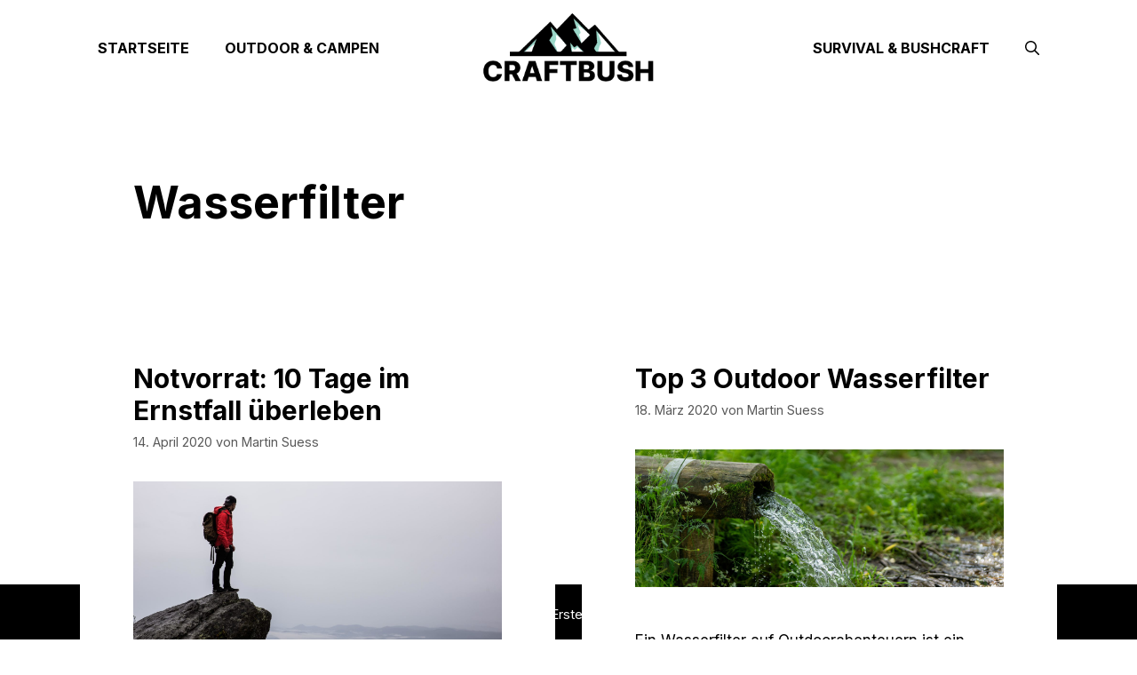

--- FILE ---
content_type: text/html; charset=UTF-8
request_url: https://craftbush.de/tag/wasserfilter/
body_size: 5801
content:
<!DOCTYPE html><html lang="de-DE"><head><meta charset="UTF-8"><meta name='robots' content='index, follow, max-image-preview:large, max-snippet:-1, max-video-preview:-1' />  <script data-cfasync="false" data-pagespeed-no-defer>var gtm4wp_datalayer_name = "dataLayer";
	var dataLayer = dataLayer || [];

	const gtm4wp_scrollerscript_debugmode         = false;
	const gtm4wp_scrollerscript_callbacktime      = 100;
	const gtm4wp_scrollerscript_readerlocation    = 150;
	const gtm4wp_scrollerscript_contentelementid  = "content";
	const gtm4wp_scrollerscript_scannertime       = 60;</script> <meta name="viewport" content="width=device-width, initial-scale=1"><link media="all" href="https://craftbush.de/wp-content/cache/autoptimize/css/autoptimize_3bad2e5bdc1916d5ea20234bd4dc5afc.css" rel="stylesheet"><title>Wasserfilter - CraftBush</title><link rel="canonical" href="https://craftbush.de/tag/wasserfilter/" /><meta property="og:locale" content="de_DE" /><meta property="og:type" content="article" /><meta property="og:title" content="Wasserfilter - CraftBush" /><meta property="og:url" content="https://craftbush.de/tag/wasserfilter/" /><meta property="og:site_name" content="CraftBush" /><meta name="twitter:card" content="summary_large_image" /><link rel='dns-prefetch' href='//hcaptcha.com' /><link rel='dns-prefetch' href='//pagead2.googlesyndication.com' /><link href='https://fonts.gstatic.com' crossorigin rel='preconnect' /><link href='https://fonts.googleapis.com' crossorigin rel='preconnect' /><link rel="alternate" type="application/rss+xml" title="CraftBush &raquo; Feed" href="https://craftbush.de/feed/" /><link rel="alternate" type="application/rss+xml" title="CraftBush &raquo; Kommentar-Feed" href="https://craftbush.de/comments/feed/" /><link rel="alternate" type="application/rss+xml" title="CraftBush &raquo; Wasserfilter Schlagwort-Feed" href="https://craftbush.de/tag/wasserfilter/feed/" /><link crossorigin="anonymous" rel='stylesheet' id='generate-fonts-css' href='//fonts.googleapis.com/css?family=Inter:300,400,500,600,700,800,900' media='all' /> <script src='https://craftbush.de/wp-includes/js/jquery/jquery.min.js?ver=3.7.0' id='jquery-core-js'></script> <link rel="https://api.w.org/" href="https://craftbush.de/wp-json/" /><link rel="alternate" type="application/json" href="https://craftbush.de/wp-json/wp/v2/tags/125" /><link rel="EditURI" type="application/rsd+xml" title="RSD" href="https://craftbush.de/xmlrpc.php?rsd" /><meta name="generator" content="WordPress 6.3.4" /><meta name="generator" content="Site Kit by Google 1.107.0" />  <script data-cfasync="false" data-pagespeed-no-defer type="text/javascript">var dataLayer_content = {"pagePostType":"post","pagePostType2":"tag-post"};
	dataLayer.push( dataLayer_content );</script> <script data-cfasync="false">(function(w,d,s,l,i){w[l]=w[l]||[];w[l].push({'gtm.start':
new Date().getTime(),event:'gtm.js'});var f=d.getElementsByTagName(s)[0],
j=d.createElement(s),dl=l!='dataLayer'?'&l='+l:'';j.async=true;j.src=
'//www.googletagmanager.com/gtm.js?id='+i+dl;f.parentNode.insertBefore(j,f);
})(window,document,'script','dataLayer','GTM-PT8CJBV');</script> <meta name="google-adsense-platform-account" content="ca-host-pub-2644536267352236"><meta name="google-adsense-platform-domain" content="sitekit.withgoogle.com">  <script type="application/ld+json" class="saswp-schema-markup-output">[{"@context":"https://schema.org/","@graph":[{"@context":"https://schema.org/","@type":"SiteNavigationElement","@id":"https://craftbush.de#Primär","name":"Startseite","url":"/"},{"@context":"https://schema.org/","@type":"SiteNavigationElement","@id":"https://craftbush.de#Primär","name":"Outdoor & Campen","url":"https://craftbush.de/kategorie/outdoor-campen/"},{"@context":"https://schema.org/","@type":"SiteNavigationElement","@id":"https://craftbush.de#Primär","name":"Separator","url":"/"},{"@context":"https://schema.org/","@type":"SiteNavigationElement","@id":"https://craftbush.de#Primär","name":"Survival & Bushcraft","url":"https://craftbush.de/kategorie/survival-bushcraft/"}]}]</script> <link rel="amphtml" href="https://craftbush.de/tag/wasserfilter/?amp">  <script async src="https://pagead2.googlesyndication.com/pagead/js/adsbygoogle.js?client=ca-pub-4612890214424055&amp;host=ca-host-pub-2644536267352236" crossorigin="anonymous"></script> </head><body class="archive tag tag-wasserfilter tag-125 wp-custom-logo wp-embed-responsive post-image-below-header post-image-aligned-center masonry-enabled generate-columns-activated slideout-enabled slideout-mobile sticky-menu-fade mobile-header mobile-header-logo no-sidebar nav-float-right separate-containers fluid-header active-footer-widgets-2 nav-search-enabled header-aligned-left dropdown-hover"  > <a class="screen-reader-text skip-link" href="#content" title="Zum Inhalt springen">Zum Inhalt springen</a><header class="site-header" id="masthead" aria-label="Site"   ><div class="inside-header"><div class="site-logo"> <a href="https://craftbush.de/" rel="home"> <img  class="header-image is-logo-image" alt="CraftBush" src="https://craftbush.de/wp-content/uploads/2020/06/craftbush-logo.png" srcset="https://craftbush.de/wp-content/uploads/2020/06/craftbush-logo.png 1x, https://craftbush.de/wp-content/uploads/2020/06/craftbush-logo@2x.png 2x" width="289" height="136" /> </a></div><nav class="main-navigation sub-menu-right" id="site-navigation" aria-label="Primary"   ><div class="inside-navigation grid-container grid-parent"><form method="get" class="search-form navigation-search" action="https://craftbush.de/"> <input type="search" class="search-field" value="" name="s" title="Suchen" /></form><div class="mobile-bar-items"> <span class="search-item"> <a aria-label="Suchleiste öffnen" href="#"> <span class="gp-icon icon-search"><svg viewBox="0 0 512 512" aria-hidden="true" xmlns="http://www.w3.org/2000/svg" width="1em" height="1em"><path fill-rule="evenodd" clip-rule="evenodd" d="M208 48c-88.366 0-160 71.634-160 160s71.634 160 160 160 160-71.634 160-160S296.366 48 208 48zM0 208C0 93.125 93.125 0 208 0s208 93.125 208 208c0 48.741-16.765 93.566-44.843 129.024l133.826 134.018c9.366 9.379 9.355 24.575-.025 33.941-9.379 9.366-24.575 9.355-33.941-.025L337.238 370.987C301.747 399.167 256.839 416 208 416 93.125 416 0 322.875 0 208z" /></svg><svg viewBox="0 0 512 512" aria-hidden="true" xmlns="http://www.w3.org/2000/svg" width="1em" height="1em"><path d="M71.029 71.029c9.373-9.372 24.569-9.372 33.942 0L256 222.059l151.029-151.03c9.373-9.372 24.569-9.372 33.942 0 9.372 9.373 9.372 24.569 0 33.942L289.941 256l151.03 151.029c9.372 9.373 9.372 24.569 0 33.942-9.373 9.372-24.569 9.372-33.942 0L256 289.941l-151.029 151.03c-9.373 9.372-24.569 9.372-33.942 0-9.372-9.373-9.372-24.569 0-33.942L222.059 256 71.029 104.971c-9.372-9.373-9.372-24.569 0-33.942z" /></svg></span> </a> </span></div> <button class="menu-toggle" aria-controls="primary-menu" aria-expanded="false"> <span class="gp-icon icon-menu-bars"><svg viewBox="0 0 512 512" aria-hidden="true" xmlns="http://www.w3.org/2000/svg" width="1em" height="1em"><path d="M0 96c0-13.255 10.745-24 24-24h464c13.255 0 24 10.745 24 24s-10.745 24-24 24H24c-13.255 0-24-10.745-24-24zm0 160c0-13.255 10.745-24 24-24h464c13.255 0 24 10.745 24 24s-10.745 24-24 24H24c-13.255 0-24-10.745-24-24zm0 160c0-13.255 10.745-24 24-24h464c13.255 0 24 10.745 24 24s-10.745 24-24 24H24c-13.255 0-24-10.745-24-24z" /></svg><svg viewBox="0 0 512 512" aria-hidden="true" xmlns="http://www.w3.org/2000/svg" width="1em" height="1em"><path d="M71.029 71.029c9.373-9.372 24.569-9.372 33.942 0L256 222.059l151.029-151.03c9.373-9.372 24.569-9.372 33.942 0 9.372 9.373 9.372 24.569 0 33.942L289.941 256l151.03 151.029c9.372 9.373 9.372 24.569 0 33.942-9.373 9.372-24.569 9.372-33.942 0L256 289.941l-151.029 151.03c-9.373 9.372-24.569 9.372-33.942 0-9.372-9.373-9.372-24.569 0-33.942L222.059 256 71.029 104.971c-9.372-9.373-9.372-24.569 0-33.942z" /></svg></span><span class="mobile-menu">Menü</span> </button><div id="primary-menu" class="main-nav"><ul id="menu-primaer" class=" menu sf-menu"><li id="menu-item-814" class="menu-item menu-item-type-custom menu-item-object-custom menu-item-814"><a href="/">Startseite</a></li><li id="menu-item-154" class="menu-item menu-item-type-taxonomy menu-item-object-category menu-item-154"><a href="https://craftbush.de/kategorie/outdoor-campen/">Outdoor &#038; Campen</a></li><li id="menu-item-815" class="menu-item-separator menu-item menu-item-type-custom menu-item-object-custom menu-item-815"><a href="/">Separator</a></li><li id="menu-item-155" class="menu-item menu-item-type-taxonomy menu-item-object-category menu-item-155"><a href="https://craftbush.de/kategorie/survival-bushcraft/">Survival &#038; Bushcraft</a></li><li class="search-item menu-item-align-right"><a aria-label="Suchleiste öffnen" href="#"><span class="gp-icon icon-search"><svg viewBox="0 0 512 512" aria-hidden="true" xmlns="http://www.w3.org/2000/svg" width="1em" height="1em"><path fill-rule="evenodd" clip-rule="evenodd" d="M208 48c-88.366 0-160 71.634-160 160s71.634 160 160 160 160-71.634 160-160S296.366 48 208 48zM0 208C0 93.125 93.125 0 208 0s208 93.125 208 208c0 48.741-16.765 93.566-44.843 129.024l133.826 134.018c9.366 9.379 9.355 24.575-.025 33.941-9.379 9.366-24.575 9.355-33.941-.025L337.238 370.987C301.747 399.167 256.839 416 208 416 93.125 416 0 322.875 0 208z" /></svg><svg viewBox="0 0 512 512" aria-hidden="true" xmlns="http://www.w3.org/2000/svg" width="1em" height="1em"><path d="M71.029 71.029c9.373-9.372 24.569-9.372 33.942 0L256 222.059l151.029-151.03c9.373-9.372 24.569-9.372 33.942 0 9.372 9.373 9.372 24.569 0 33.942L289.941 256l151.03 151.029c9.372 9.373 9.372 24.569 0 33.942-9.373 9.372-24.569 9.372-33.942 0L256 289.941l-151.029 151.03c-9.373 9.372-24.569 9.372-33.942 0-9.372-9.373-9.372-24.569 0-33.942L222.059 256 71.029 104.971c-9.372-9.373-9.372-24.569 0-33.942z" /></svg></span></a></li></ul></div></div></nav></div></header><nav id="mobile-header" class="main-navigation mobile-header-navigation has-branding"  ><div class="inside-navigation grid-container grid-parent"><form method="get" class="search-form navigation-search" action="https://craftbush.de/"> <input type="search" class="search-field" value="" name="s" title="Suchen" /></form><div class="site-logo mobile-header-logo"> <a href="https://craftbush.de/" title="CraftBush" rel="home"> <img src="https://craftbush.de/wp-content/uploads/2020/05/craftbush-logo.png" alt="CraftBush" /> </a></div><div class="mobile-bar-items"> <span class="search-item"> <a aria-label="Suchleiste öffnen" href="#"> <span class="gp-icon icon-search"><svg viewBox="0 0 512 512" aria-hidden="true" xmlns="http://www.w3.org/2000/svg" width="1em" height="1em"><path fill-rule="evenodd" clip-rule="evenodd" d="M208 48c-88.366 0-160 71.634-160 160s71.634 160 160 160 160-71.634 160-160S296.366 48 208 48zM0 208C0 93.125 93.125 0 208 0s208 93.125 208 208c0 48.741-16.765 93.566-44.843 129.024l133.826 134.018c9.366 9.379 9.355 24.575-.025 33.941-9.379 9.366-24.575 9.355-33.941-.025L337.238 370.987C301.747 399.167 256.839 416 208 416 93.125 416 0 322.875 0 208z" /></svg><svg viewBox="0 0 512 512" aria-hidden="true" xmlns="http://www.w3.org/2000/svg" width="1em" height="1em"><path d="M71.029 71.029c9.373-9.372 24.569-9.372 33.942 0L256 222.059l151.029-151.03c9.373-9.372 24.569-9.372 33.942 0 9.372 9.373 9.372 24.569 0 33.942L289.941 256l151.03 151.029c9.372 9.373 9.372 24.569 0 33.942-9.373 9.372-24.569 9.372-33.942 0L256 289.941l-151.029 151.03c-9.373 9.372-24.569 9.372-33.942 0-9.372-9.373-9.372-24.569 0-33.942L222.059 256 71.029 104.971c-9.372-9.373-9.372-24.569 0-33.942z" /></svg></span> </a> </span></div> <button class="menu-toggle" aria-controls="mobile-menu" aria-expanded="false"> <span class="gp-icon icon-menu-bars"><svg viewBox="0 0 512 512" aria-hidden="true" xmlns="http://www.w3.org/2000/svg" width="1em" height="1em"><path d="M0 96c0-13.255 10.745-24 24-24h464c13.255 0 24 10.745 24 24s-10.745 24-24 24H24c-13.255 0-24-10.745-24-24zm0 160c0-13.255 10.745-24 24-24h464c13.255 0 24 10.745 24 24s-10.745 24-24 24H24c-13.255 0-24-10.745-24-24zm0 160c0-13.255 10.745-24 24-24h464c13.255 0 24 10.745 24 24s-10.745 24-24 24H24c-13.255 0-24-10.745-24-24z" /></svg><svg viewBox="0 0 512 512" aria-hidden="true" xmlns="http://www.w3.org/2000/svg" width="1em" height="1em"><path d="M71.029 71.029c9.373-9.372 24.569-9.372 33.942 0L256 222.059l151.029-151.03c9.373-9.372 24.569-9.372 33.942 0 9.372 9.373 9.372 24.569 0 33.942L289.941 256l151.03 151.029c9.372 9.373 9.372 24.569 0 33.942-9.373 9.372-24.569 9.372-33.942 0L256 289.941l-151.029 151.03c-9.373 9.372-24.569 9.372-33.942 0-9.372-9.373-9.372-24.569 0-33.942L222.059 256 71.029 104.971c-9.372-9.373-9.372-24.569 0-33.942z" /></svg></span><span class="mobile-menu">Menü</span> </button><div id="mobile-menu" class="main-nav"><ul id="menu-primaer-1" class=" menu sf-menu"><li class="menu-item menu-item-type-custom menu-item-object-custom menu-item-814"><a href="/">Startseite</a></li><li class="menu-item menu-item-type-taxonomy menu-item-object-category menu-item-154"><a href="https://craftbush.de/kategorie/outdoor-campen/">Outdoor &#038; Campen</a></li><li class="menu-item-separator menu-item menu-item-type-custom menu-item-object-custom menu-item-815"><a href="/">Separator</a></li><li class="menu-item menu-item-type-taxonomy menu-item-object-category menu-item-155"><a href="https://craftbush.de/kategorie/survival-bushcraft/">Survival &#038; Bushcraft</a></li><li class="search-item menu-item-align-right"><a aria-label="Suchleiste öffnen" href="#"><span class="gp-icon icon-search"><svg viewBox="0 0 512 512" aria-hidden="true" xmlns="http://www.w3.org/2000/svg" width="1em" height="1em"><path fill-rule="evenodd" clip-rule="evenodd" d="M208 48c-88.366 0-160 71.634-160 160s71.634 160 160 160 160-71.634 160-160S296.366 48 208 48zM0 208C0 93.125 93.125 0 208 0s208 93.125 208 208c0 48.741-16.765 93.566-44.843 129.024l133.826 134.018c9.366 9.379 9.355 24.575-.025 33.941-9.379 9.366-24.575 9.355-33.941-.025L337.238 370.987C301.747 399.167 256.839 416 208 416 93.125 416 0 322.875 0 208z" /></svg><svg viewBox="0 0 512 512" aria-hidden="true" xmlns="http://www.w3.org/2000/svg" width="1em" height="1em"><path d="M71.029 71.029c9.373-9.372 24.569-9.372 33.942 0L256 222.059l151.029-151.03c9.373-9.372 24.569-9.372 33.942 0 9.372 9.373 9.372 24.569 0 33.942L289.941 256l151.03 151.029c9.372 9.373 9.372 24.569 0 33.942-9.373 9.372-24.569 9.372-33.942 0L256 289.941l-151.029 151.03c-9.373 9.372-24.569 9.372-33.942 0-9.372-9.373-9.372-24.569 0-33.942L222.059 256 71.029 104.971c-9.372-9.373-9.372-24.569 0-33.942z" /></svg></span></a></li></ul></div></div></nav><div class="site grid-container container hfeed grid-parent" id="page"><div class="site-content" id="content"><div class="content-area grid-parent mobile-grid-100 grid-100 tablet-grid-100" id="primary"><main class="site-main" id="main"><div class="generate-columns-container masonry-container are-images-unloaded"><div class="grid-sizer grid-50 tablet-grid-50 mobile-grid-100"></div><header class="page-header" aria-label="Page"><h1 class="page-title"> Wasserfilter</h1></header><article id="post-425" class="post-425 post type-post status-publish format-standard has-post-thumbnail hentry category-survival-bushcraft tag-camping tag-fluessigkeit tag-hilfe tag-hygienemittel tag-katastrophenhilfe tag-lebensmittel tag-notbereitschaft tag-notsituation tag-notvorrat tag-reiseapotheke tag-schwere-zeiten tag-trockennahrung tag-vorrat tag-wasser tag-wasserfilter tag-wunden tag-zutrinken masonry-post generate-columns tablet-grid-50 mobile-grid-100 grid-parent grid-50"  ><div class="inside-article"><header class="entry-header" aria-label="Inhalt"><h2 class="entry-title" ><a href="https://craftbush.de/notvorrat-10-tage-im-ernstfall-ueberleben/" rel="bookmark">Notvorrat: 10 Tage im Ernstfall überleben</a></h2><div class="entry-meta"> <span class="posted-on"><time class="entry-date published" datetime="2020-04-14T13:28:55+02:00" >14. April 2020</time></span> <span class="byline">von <span class="author vcard"   ><a class="url fn n" href="https://craftbush.de/author/martin/" title="Alle Beiträge von Martin Suess anzeigen" rel="author" ><span class="author-name" >Martin Suess</span></a></span></span></div></header><div class="post-image"> <a href="https://craftbush.de/notvorrat-10-tage-im-ernstfall-ueberleben/"> <img width="2560" height="1330" src="https://craftbush.de/wp-content/uploads/2020/04/Titelbild-Notvorrat-scaled.jpg" class="attachment-full size-full wp-post-image" alt="" decoding="async"  fetchpriority="high" srcset="https://craftbush.de/wp-content/uploads/2020/04/Titelbild-Notvorrat-scaled.jpg 2560w, https://craftbush.de/wp-content/uploads/2020/04/Titelbild-Notvorrat-300x156.jpg 300w, https://craftbush.de/wp-content/uploads/2020/04/Titelbild-Notvorrat-1024x532.jpg 1024w, https://craftbush.de/wp-content/uploads/2020/04/Titelbild-Notvorrat-768x399.jpg 768w, https://craftbush.de/wp-content/uploads/2020/04/Titelbild-Notvorrat-1536x798.jpg 1536w, https://craftbush.de/wp-content/uploads/2020/04/Titelbild-Notvorrat-2048x1064.jpg 2048w, https://craftbush.de/wp-content/uploads/2020/04/Titelbild-Notvorrat-1200x623.jpg 1200w, https://craftbush.de/wp-content/uploads/2020/04/Titelbild-Notvorrat-1980x1028.jpg 1980w" sizes="(max-width: 2560px) 100vw, 2560px" /> </a></div><div class="entry-summary" ><p>Gerade in dieser schweren Zeit ist es nicht ausgeschlossen das es noch weitere Notsituationen gibt, wie zum Beispiel einen Stromausfall oder ähnliches. In dieser Phase sowie auch allgemein ist eine &#8230; <a title="Notvorrat: 10 Tage im Ernstfall überleben" class="read-more" href="https://craftbush.de/notvorrat-10-tage-im-ernstfall-ueberleben/"> </a></p></div><footer class="entry-meta" aria-label="Entry meta"> <span class="cat-links"><span class="gp-icon icon-categories"><svg viewBox="0 0 512 512" aria-hidden="true" xmlns="http://www.w3.org/2000/svg" width="1em" height="1em"><path d="M0 112c0-26.51 21.49-48 48-48h110.014a48 48 0 0143.592 27.907l12.349 26.791A16 16 0 00228.486 128H464c26.51 0 48 21.49 48 48v224c0 26.51-21.49 48-48 48H48c-26.51 0-48-21.49-48-48V112z" /></svg></span><span class="screen-reader-text">Kategorien </span><a href="https://craftbush.de/kategorie/survival-bushcraft/" rel="category tag">Survival &amp; Bushcraft</a></span></footer></div></article><article id="post-193" class="post-193 post type-post status-publish format-standard has-post-thumbnail hentry category-outdoor-campen category-survival-bushcraft tag-bushcraft tag-camping tag-filterstrohhalm tag-filtersystem tag-hohlfasermembran tag-liter tag-notbereitschaft tag-outdoor tag-survival tag-trinkwasser tag-wasser tag-wasser-reinigen tag-wasserfilter tag-wasserfilter-gegen-viren masonry-post generate-columns tablet-grid-50 mobile-grid-100 grid-parent grid-50"  ><div class="inside-article"><header class="entry-header" aria-label="Inhalt"><h2 class="entry-title" ><a href="https://craftbush.de/top-3-outdoor-wasserfilter/" rel="bookmark">Top 3 Outdoor Wasserfilter</a></h2><div class="entry-meta"> <span class="posted-on"><time class="updated" datetime="2020-11-01T13:50:38+01:00" >1. November 2020</time><time class="entry-date published" datetime="2020-03-18T22:21:36+01:00" >18. März 2020</time></span> <span class="byline">von <span class="author vcard"   ><a class="url fn n" href="https://craftbush.de/author/martin/" title="Alle Beiträge von Martin Suess anzeigen" rel="author" ><span class="author-name" >Martin Suess</span></a></span></span></div></header><div class="post-image"> <a href="https://craftbush.de/top-3-outdoor-wasserfilter/"> <img width="2560" height="953" src="https://craftbush.de/wp-content/uploads/2020/03/Titebild-für-Wasserfilter-2-scaled.jpg" class="attachment-full size-full wp-post-image" alt="" decoding="async"  srcset="https://craftbush.de/wp-content/uploads/2020/03/Titebild-für-Wasserfilter-2-scaled.jpg 2560w, https://craftbush.de/wp-content/uploads/2020/03/Titebild-für-Wasserfilter-2-300x112.jpg 300w, https://craftbush.de/wp-content/uploads/2020/03/Titebild-für-Wasserfilter-2-1024x381.jpg 1024w, https://craftbush.de/wp-content/uploads/2020/03/Titebild-für-Wasserfilter-2-768x286.jpg 768w, https://craftbush.de/wp-content/uploads/2020/03/Titebild-für-Wasserfilter-2-1536x572.jpg 1536w, https://craftbush.de/wp-content/uploads/2020/03/Titebild-für-Wasserfilter-2-2048x763.jpg 2048w, https://craftbush.de/wp-content/uploads/2020/03/Titebild-für-Wasserfilter-2-1200x447.jpg 1200w, https://craftbush.de/wp-content/uploads/2020/03/Titebild-für-Wasserfilter-2-1980x737.jpg 1980w" sizes="(max-width: 2560px) 100vw, 2560px" /> </a></div><div class="entry-summary" ><p>Ein Wasserfilter auf Outdoorabenteuern ist ein wichtiger Begleiter, denn so kann eine Versorgung mit sauberem Wasser gewährleistet werden ohne Flaschen mitzuschleppen.Hier findet ihr eine Auswahl an Filterstrohhalmen, ausgewählt nach Langlebigkeit, &#8230; <a title="Top 3 Outdoor Wasserfilter" class="read-more" href="https://craftbush.de/top-3-outdoor-wasserfilter/"> </a></p></div><footer class="entry-meta" aria-label="Entry meta"> <span class="cat-links"><span class="gp-icon icon-categories"><svg viewBox="0 0 512 512" aria-hidden="true" xmlns="http://www.w3.org/2000/svg" width="1em" height="1em"><path d="M0 112c0-26.51 21.49-48 48-48h110.014a48 48 0 0143.592 27.907l12.349 26.791A16 16 0 00228.486 128H464c26.51 0 48 21.49 48 48v224c0 26.51-21.49 48-48 48H48c-26.51 0-48-21.49-48-48V112z" /></svg></span><span class="screen-reader-text">Kategorien </span><a href="https://craftbush.de/kategorie/outdoor-campen/" rel="category tag">Outdoor &amp; Campen</a>, <a href="https://craftbush.de/kategorie/survival-bushcraft/" rel="category tag">Survival &amp; Bushcraft</a></span></footer></div></article></div></main></div></div></div><div class="site-footer"><footer class="site-info" aria-label="Site"   ><div class="inside-site-info grid-container grid-parent"><div class="copyright-bar"> <span class="copyright">&copy; 2024 CraftBush</span> &bull; Erstellt mit <a href="https://generatepress.com" >GeneratePress</a></div></div></footer></div><nav id="generate-slideout-menu" class="main-navigation slideout-navigation"   style="display: none;"><div class="inside-navigation grid-container grid-parent"><div class="main-nav"><ul id="menu-primaer-2" class=" slideout-menu"><li class="menu-item menu-item-type-custom menu-item-object-custom menu-item-814"><a href="/">Startseite</a></li><li class="menu-item menu-item-type-taxonomy menu-item-object-category menu-item-154"><a href="https://craftbush.de/kategorie/outdoor-campen/">Outdoor &#038; Campen</a></li><li class="menu-item-separator menu-item menu-item-type-custom menu-item-object-custom menu-item-815"><a href="/">Separator</a></li><li class="menu-item menu-item-type-taxonomy menu-item-object-category menu-item-155"><a href="https://craftbush.de/kategorie/survival-bushcraft/">Survival &#038; Bushcraft</a></li></ul></div></div></nav><div class="slideout-overlay"> <button class="slideout-exit has-svg-icon"> <span class="gp-icon pro-close"> <svg viewBox="0 0 512 512" aria-hidden="true" role="img" version="1.1" xmlns="http://www.w3.org/2000/svg" xmlns:xlink="http://www.w3.org/1999/xlink" width="1em" height="1em"> <path d="M71.029 71.029c9.373-9.372 24.569-9.372 33.942 0L256 222.059l151.029-151.03c9.373-9.372 24.569-9.372 33.942 0 9.372 9.373 9.372 24.569 0 33.942L289.941 256l151.03 151.029c9.372 9.373 9.372 24.569 0 33.942-9.373 9.372-24.569 9.372-33.942 0L256 289.941l-151.029 151.03c-9.373 9.372-24.569 9.372-33.942 0-9.372-9.373-9.372-24.569 0-33.942L222.059 256 71.029 104.971c-9.372-9.373-9.372-24.569 0-33.942z" /> </svg> </span> <span class="screen-reader-text">Schließen</span> </button></div> <noscript><iframe src="https://www.googletagmanager.com/ns.html?id=GTM-PT8CJBV" height="0" width="0" style="display:none;visibility:hidden" aria-hidden="true"></iframe></noscript> <script id="generate-a11y">!function(){"use strict";if("querySelector"in document&&"addEventListener"in window){var e=document.body;e.addEventListener("mousedown",function(){e.classList.add("using-mouse")}),e.addEventListener("keydown",function(){e.classList.remove("using-mouse")})}}();</script><script id='generate-offside-js-extra'>var offSide = {"side":"left"};</script> <!--[if lte IE 11]> <script src='https://craftbush.de/wp-content/themes/generatepress/assets/js/classList.min.js?ver=3.3.1' id='generate-classlist-js'></script> <![endif]--> <script id='generate-menu-js-extra'>var generatepressMenu = {"toggleOpenedSubMenus":"1","openSubMenuLabel":"Untermen\u00fc \u00f6ffnen","closeSubMenuLabel":"Untermen\u00fc schlie\u00dfen"};</script> <script id='generate-navigation-search-js-extra'>var generatepressNavSearch = {"open":"Suchleiste \u00f6ffnen","close":"Suchleiste schlie\u00dfen"};</script> <script id='generate-blog-js-extra'>var blog = {"more":"+ More","loading":"Loading...","icon":"<span class=\"gp-icon spinner\">\n\t\t\t\t<svg viewBox=\"0 0 512 512\" aria-hidden=\"true\" version=\"1.1\" xmlns=\"http:\/\/www.w3.org\/2000\/svg\" width=\"1em\" height=\"1em\">\n\t\t\t\t\t<path d=\"M288 32c0 17.673-14.327 32-32 32-17.673 0-32-14.327-32-32 0-17.673 14.327-32 32-32 17.673 0 32 14.327 32 32zM288 480c0 17.673-14.327 32-32 32-17.673 0-32-14.327-32-32 0-17.673 14.327-32 32-32 17.673 0 32 14.327 32 32zM448 256c0 17.673 14.327 32 32 32 17.673 0 32-14.327 32-32 0-17.673-14.327-32-32-32-17.673 0-32 14.327-32 32zM32 288c-17.673 0-32-14.327-32-32 0-17.673 14.327-32 32-32 17.673 0 32 14.327 32 32 0 17.673-14.327 32-32 32zM391.764 391.764c-12.496 12.497-12.496 32.759 0 45.255 12.497 12.497 32.758 12.497 45.255 0 12.497-12.496 12.497-32.758 0-45.255-12.497-12.496-32.758-12.496-45.255 0zM74.981 120.235c-12.497-12.496-12.497-32.758 0-45.254 12.496-12.497 32.758-12.497 45.254 0 12.497 12.496 12.497 32.758 0 45.254-12.496 12.497-32.758 12.497-45.254 0zM120.235 391.765c-12.496-12.497-32.758-12.497-45.254 0-12.497 12.496-12.497 32.758 0 45.254 12.496 12.497 32.758 12.497 45.254 0 12.497-12.496 12.497-32.758 0-45.254z\"\/>\n\t\t\t\t<\/svg>\n\t\t\t<\/span>"};</script> <script defer src="https://craftbush.de/wp-content/cache/autoptimize/js/autoptimize_f0c187b4d37f6df00721f51b3ec4e594.js"></script></body></html>
<!-- Dynamic page generated in 0.391 seconds. -->
<!-- Cached page generated by WP-Super-Cache on 2024-05-10 13:29:09 -->

<!-- Compression = gzip -->

--- FILE ---
content_type: text/html; charset=utf-8
request_url: https://www.google.com/recaptcha/api2/aframe
body_size: 250
content:
<!DOCTYPE HTML><html><head><meta http-equiv="content-type" content="text/html; charset=UTF-8"></head><body><script nonce="3baQ5nwPqqGE76UZrHXcEg">/** Anti-fraud and anti-abuse applications only. See google.com/recaptcha */ try{var clients={'sodar':'https://pagead2.googlesyndication.com/pagead/sodar?'};window.addEventListener("message",function(a){try{if(a.source===window.parent){var b=JSON.parse(a.data);var c=clients[b['id']];if(c){var d=document.createElement('img');d.src=c+b['params']+'&rc='+(localStorage.getItem("rc::a")?sessionStorage.getItem("rc::b"):"");window.document.body.appendChild(d);sessionStorage.setItem("rc::e",parseInt(sessionStorage.getItem("rc::e")||0)+1);localStorage.setItem("rc::h",'1768607913692');}}}catch(b){}});window.parent.postMessage("_grecaptcha_ready", "*");}catch(b){}</script></body></html>